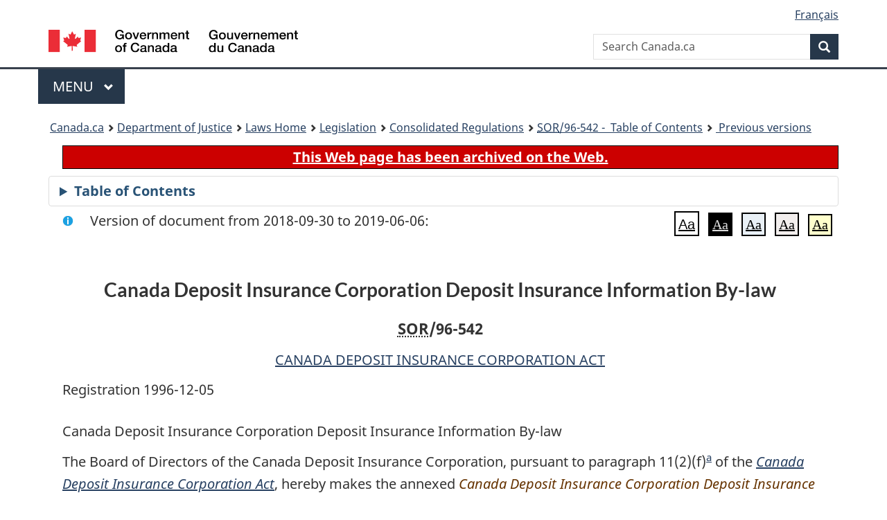

--- FILE ---
content_type: text/html
request_url: https://www.laws-lois.justice.gc.ca/eng/regulations/SOR-96-542/20180930/P1TT3xt3.html
body_size: 49670
content:
<!DOCTYPE html>
<html class="no-js" lang="en" dir="ltr">
<head>
<meta charset="utf-8">
<meta property="dcterms:accessRights" content="2"/>
<meta property="dcterms:service" content="JUS-Laws_Lois"/>
<meta content="width=device-width,initial-scale=1" name="viewport">
<meta name="dcterms.language" title="ISO639-2" content="eng">
<link href="/canada/themes-dist/GCWeb/assets/favicon.ico" rel="icon" type="image/x-icon">
<link rel="stylesheet" href="/canada/themes-dist/GCWeb/css/theme.min.css">
<link rel="stylesheet" type="text/css" href="/css/browse.css">
<link rel="stylesheet" type="text/css" href="/css/lawContent.css">
<link rel="stylesheet" type="text/css" href="/css/commonView.css">
<script src="//assets.adobedtm.com/be5dfd287373/bb72b7edd313/launch-e34f760eaec8.min.js"></script>
<link rel="stylesheet" href="/js/jquery-ui.css" />
<title>ARCHIVED - Canada Deposit Insurance Corporation Deposit Insurance Information By-law</title>
<meta content="width=device-width, initial-scale=1" name="viewport" />
<!-- Meta data -->
<meta name="description" content="Federal laws of Canada" />
<meta name="dcterms.title" content="Consolidated federal laws of Canada, Canada Deposit Insurance Corporation Deposit Insurance Information By-law" />
<meta name="dcterms.creator" title="Department of Justice" content="Legislative Services Branch" />
<meta name="dcterms.issued" title="W3CDTF" content="2018-09-30" />
<meta name="dcterms.modified" title="W3CDTF" content="2018-09-30" />
<meta name="dcterms.subject" title="scheme" content="Consolidated federal laws of Canada, Canada Deposit Insurance Corporation Deposit Insurance Information By-law" />
<meta name="dcterms.language" title="ISO639-2" content="eng" />
<link href="https://fonts.googleapis.com/css?family=Montserrat" rel="stylesheet">
</head>
<body vocab="http://schema.org/" typeof="webPage">
<nav>
	<ul id="wb-tphp" class="wb-init wb-disable-inited">
		<li class="wb-slc"><a class="wb-sl" href="#wb-cont">Skip to main content</a></li>
		<li class="wb-slc"><a class="wb-sl" href="#wb-info">Skip to "About government"</a></li>
		<li class="wb-slc"><a class="wb-sl" rel="alternate" href="?wbdisable=true">Switch to basic HTML version</a></li>
	</ul>
</nav>

<header> 
	<div id="wb-bnr" class="container">
		<section id="wb-lng" class="text-right">
			<h2 class="wb-inv">Language selection</h2>
			<ul class="list-inline margin-bottom-none">
				<li><a href="/scripts/changelanguage.asp" lang="fr">Fran&ccedil;ais</a></li>
			</ul>
		</section>
		<div class="row">
			<div class="brand col-xs-5 col-md-4">
				<a href="https://www.canada.ca/en.html" rel="external"><img src="/canada/themes-dist/GCWeb/assets/sig-blk-en.svg" alt="Government of Canada" property="logo"></a>
			</div>
			<section id="wb-srch" class="col-lg-8 text-right">
				<h2>Search</h2>
				<form action="https://www.canada.ca/en/sr/srb.html" method="get" name="cse-search-box" role="search" class="form-inline ng-pristine ng-valid">
					<div class="form-group">
						<label for="wb-srch-q" class="wb-inv">Search Canada.ca</label>
						<input name="cdn" value="canada" type="hidden">
						<input name="st" value="s" type="hidden">
						<input name="num" value="10" type="hidden">
						<input name="langs" value="en" type="hidden">
						<input name="st1rt" value="1" type="hidden">
						<input name="s5bm3ts21rch" value="x" type="hidden">
						<input id="wb-srch-q" list="wb-srch-q-ac" class="wb-srch-q form-control" name="q" type="search" value="" size="34" maxlength="170" placeholder="Search Canada.ca">
						<input type="hidden" name="_charset_" value="UTF-8">
						<datalist id="wb-srch-q-ac"> </datalist>
					</div>
					<div class="form-group submit">
						<button type="submit" id="wb-srch-sub" class="btn btn-primary btn-small" name="wb-srch-sub"><span class="glyphicon-search glyphicon"></span><span class="wb-inv">Search</span></button>
					</div>
				</form>
			</section>
		</div>
	</div>
<nav id="wb-cont-menu" class="gcweb-v2 gcweb-menu" typeof="SiteNavigationElement">
	<div class="container">
		<h2 class="wb-inv">Menu</h2>
		<button type="button" aria-haspopup="true" aria-expanded="false"><span class="wb-inv">Main </span>Menu <span class="expicon glyphicon glyphicon-chevron-down"></span></button>
		<ul role="menu" aria-orientation="vertical" data-ajax-replace="https://www.canada.ca/content/dam/canada/sitemenu/sitemenu-v2-en.html">
			<li role="presentation"><a role="menuitem" tabindex="-1" href="https://www.canada.ca/en/services/jobs.html">Jobs and the workplace</a></li>
			<li role="presentation"><a role="menuitem" tabindex="-1" href="https://www.canada.ca/en/services/immigration-citizenship.html">Immigration and citizenship</a></li>
			<li role="presentation"><a role="menuitem" tabindex="-1" href="https://travel.gc.ca/">Travel and tourism</a></li>
			<li role="presentation"><a role="menuitem" tabindex="-1" href="https://www.canada.ca/en/services/business.html">Business and industry</a></li>
			<li role="presentation"><a role="menuitem" tabindex="-1" href="https://www.canada.ca/en/services/benefits.html">Benefits</a></li>
			<li role="presentation"><a role="menuitem" tabindex="-1" href="https://www.canada.ca/en/services/health.html">Health</a></li>
			<li role="presentation"><a role="menuitem" tabindex="-1" href="https://www.canada.ca/en/services/taxes.html">Taxes</a></li>
			<li role="presentation"><a role="menuitem" tabindex="-1" href="https://www.canada.ca/en/services/environment.html">Environment and natural resources</a></li>
			<li role="presentation"><a role="menuitem" tabindex="-1" href="https://www.canada.ca/en/services/defence.html">National security and defence</a></li>
			<li role="presentation"><a role="menuitem" tabindex="-1" href="https://www.canada.ca/en/services/culture.html">Culture, history and sport</a></li>
			<li role="presentation"><a role="menuitem" tabindex="-1" href="https://www.canada.ca/en/services/policing.html">Policing, justice and emergencies</a></li>
			<li role="presentation"><a role="menuitem" tabindex="-1" href="https://www.canada.ca/en/services/transport.html">Transport and infrastructure</a></li>
			<li role="presentation"><a role="menuitem" tabindex="-1" href="http://international.gc.ca/world-monde/index.aspx?lang=eng">Canada and the world</a></li>
			<li role="presentation"><a role="menuitem" tabindex="-1" href="https://www.canada.ca/en/services/finance.html">Money and finances</a></li>
			<li role="presentation"><a role="menuitem" tabindex="-1" href="https://www.canada.ca/en/services/science.html">Science and innovation</a></li>
		</ul>
	</div>
</nav>
<nav id="wb-bc" property="breadcrumb"><h2>You are here:</h2><div class="container"><ol class="breadcrumb"><li><a href="https://www.canada.ca/en.html">Canada.ca</a></li><li><a href="https://www.justice.gc.ca/eng/index.html">Department of Justice</a></li><li><a href="/eng">Laws Home</a></li><li><a href="/eng/laws-index.html">Legislation</a></li><li><a href="/eng/regulations/">Consolidated Regulations</a></li><li><a href="/eng/regulations//index.html"><abbr title='Statutory Orders and Regulations'>SOR</abbr>/96-542 - &#x00A0;Table of Contents</a></li><li><a href="/eng/regulations//PITIndex.html"> Previous versions</a></li></ol></div></nav>
</header>
<main property="mainContentOfPage" typeof="WebPageElement">
<div class="container">
<!-- MAIN CONT DIV START --><div class="archiveBar"><a href="/eng/ArchiveNote">This Web page has been archived on the Web.</a></div>
<div class="tocBar"><details><summary>Table of Contents</summary><nav>
<ul class="TocIndent">
<li><a title="Page 1" href="#">
Canada Deposit Insurance Corporation Deposit Insurance Information By-law</a><ul class="TocIndent"><li><span class='sectionRange'>1 - </span><a href="#h-1002496"><span class="HTitleText1">Interpretation</span></a>
</li>
<li><span class='sectionRange'>2 - </span><a href="#h-1002506"><span class="HTitleText1">General</span></a>
</li>
<li><span class='sectionRange'>4 - </span><a href="#h-1002521"><span class="HTitleText1">Representations About Membership</span></a>
<ul class="TocIndent"><li>
<span class='sectionRange'>4 - </span><a href="#h-1002522"><span class="HTitleText2">Representations in Advertisements</span></a>
</li>
<li><span class='sectionRange'>5 - </span><a href="#h-1002535"><span class="HTitleText2">Display of Membership Sign</span></a>
</li></ul>
</li><li><span class='sectionRange'>6 - </span><a href="#h-1002546"><span class="HTitleText1">Representations Concerning Deposits and Deposit Insurance</span></a>
<ul class="TocIndent"><li>
<span class='sectionRange'>6 - </span><a href="#h-1002547"><span class="HTitleText2">Display and Provision of Brochure</span></a>
</li>
<li><span class='sectionRange'>7 - </span><a href="#h-1002567"><span class="HTitleText2">Display of Badge</span></a>
</li></ul>
</li><li><span class='sectionRange'>8 - </span><a href="#h-1002584"><span class="HTitleText1">Federal Credit Unions: Statement of Transitional Coverage</span></a>
</li>
<li><span class='sectionRange'>9 - </span><a href="#h-1002599"><span class="HTitleText1">Warning Statements for Ineligible Deposits</span></a>
</li>
<li><span class='sectionRange'>10 - </span><a href="#h-1002625"><span class="HTitleText1">Lists of Trade Names and Financial Products</span></a>
</li>
<li><span class='sectionRange'>12 - </span><a href="#h-1002645"><span class="HTitleText1">Statement Regarding Compliance</span></a>
</li>
<li><a href="#h-1002650"><span class="scheduleLabel">SCHEDULE I</span></a>
</li>
<li><a href="#h-1002653"><span class="scheduleLabel">SCHEDULE II</span></a>
</li></ul>
</li></ul>

</nav>

</details></div>
<div  id="wb-cont" class="docContents">
<section><div class="wb-txthl">
<div class="info">Version of document from 2018-09-30 to 2019-06-06:</div>
<section class="intro"><header><hgroup><h2 class='Title-of-Act'>Canada Deposit Insurance Corporation Deposit Insurance Information By-law</h2><p class='ChapterNumber'><abbr title='Statutory Orders and Regulations'>SOR</abbr>/96-542</p></hgroup></header><p class='EnablingAct'><a href='/eng/acts/C-3'>CANADA DEPOSIT INSURANCE CORPORATION ACT</a></p><p>Registration 1996-12-05</p><p class='LongTitle' id='id-lt'>Canada Deposit Insurance Corporation Deposit Insurance Information By-law</p></section>
<section class="order"><p class="indent-0-0" id="1002493">The Board of Directors of the Canada Deposit Insurance Corporation, pursuant to paragraph 11(2)(f)<a href="#footnotea_e" id="footnotea_e-ID0EFACA"><span class="wb-invisible">Footnote </span><sup>a</sup></a> of the <cite class="XRefExternalAct"><a href="/eng/acts/C-3">Canada Deposit Insurance Corporation Act</a></cite>, hereby makes the annexed <cite class="XRefExternalRegulation">Canada Deposit Insurance Corporation Deposit Insurance Information By-law</cite>.</p><p class="indent-0-0" id="1002494">December 4, 1996</p><ul class="ProvisionList"><li><div class="Footnote"><p class="Footnote"><a href="#footnotea_e-ID0EFACA" id="footnotea_e"><span class="wb-invisible">Return to footnote </span><sup>a</sup></a>S.C. 1992, c. 26, s. 4</p></div></li></ul></section><h2 class="Part" id="h-1002496"><span class="HTitleText1">Interpretation</span></h2><p class="Section" id="1002497"><strong><a class="sectionLabel" id="s-1"><span class="sectionLabel">1</span></a></strong> The definitions in this section apply in this By-law.</p><dl class="Definition"><dt id="1002498"><span class="DefinedTerm"><dfn>Act</dfn></span></dt><dd><p class="Definition"><span class="DefinedTerm"><dfn>Act</dfn></span> means the <cite class="XRefExternalAct"><a href="/eng/acts/C-3">Canada Deposit Insurance Corporation Act</a></cite>. (<span class="DefinedTermLink" lang="fr">Loi</span>)</p></dd><dt id="1002499"><span class="DefinedTerm"><dfn>CDIC</dfn></span></dt><dd><p class="Definition"><span class="DefinedTerm"><dfn>CDIC</dfn></span> means the Canada Deposit Insurance Corporation. (<span class="DefinedTermLink" lang="fr">SADC</span>)</p></dd><dt id="1002500"><span class="DefinedTerm"><dfn>electronic business site</dfn></span></dt><dd><p class="Definition"><span class="DefinedTerm"><dfn>electronic business site</dfn></span> means a website or other electronic site that is used by a member institution to carry on business and at which a person may make a deposit or commence a transaction to open a deposit account with or without the assistance of a representative of the member institution, and, for greater certainty, includes an automated teller machine. (<span class="DefinedTermLink" lang="fr">site d’affaires électronique</span>)</p></dd><dt id="1002501"><span class="DefinedTerm"><dfn>place of business</dfn></span></dt><dd><p class="Definition"><span class="DefinedTerm"><dfn>place of business</dfn></span> means a physical location in Canada where a member institution carries on business and where a person may make a deposit or commence a transaction to open a deposit account with the assistance of a representative of the member institution, but does not include an automated teller machine. (<span class="DefinedTermLink" lang="fr">lieu d’affaires</span>)</p></dd><dt id="1002502"><span class="DefinedTerm"><dfn>point of service</dfn></span></dt><dd><p class="Definition"><span class="DefinedTerm"><dfn>point of service</dfn></span><span class="Repealed">[Repealed, SOR/2017-215, s. 1]</span></p></dd><dt id="1002503"><span class="DefinedTerm"><dfn>Return of Insured Deposits</dfn></span></dt><dd><p class="Definition"><span class="DefinedTerm"><dfn>Return of Insured Deposits</dfn></span> means the form of return of insured deposits established by the Corporation in accordance with subsection 22(1) of the Act. (<span class="DefinedTermLink" lang="fr">Déclaration des dépôts assurés</span>)</p></dd></dl><div class="HistoricalNote"><ul class="HistoricalNote"><li class="HistoricalNoteSubItem">SOR/99-385, s. 1</li><li class="HistoricalNoteSubItem"> SOR/2006-334, s. 1</li><li class="HistoricalNoteSubItem"> SOR/2017-215, s. 1</li></ul></div><h2 class="Part" id="h-1002506"><span class="HTitleText1">General</span></h2><p class="Section" id="1002507"><strong><a class="sectionLabel" id="s-2"><span class="sectionLabel">2</span></a></strong> No person shall make any false, misleading or deceptive representation with respect to</p><ul class="ProvisionList"><li><p class="Paragraph" id="1002508"><span class="lawlabel">(a)</span> what constitutes, or does not constitute, a deposit;</p></li><li><p class="Paragraph" id="1002509"><span class="lawlabel">(b)</span> what constitutes, or does not constitute, a deposit that is insured by the Corporation; or</p></li><li><p class="Paragraph" id="1002510"><span class="lawlabel">(c)</span> who is a member institution.</p></li></ul><div class="HistoricalNote"><ul class="HistoricalNote"><li class="HistoricalNoteSubItem">SOR/2006-334, s. 2</li></ul></div><ul class="Section ProvisionList" id="1002513"><li><p class="Subsection" id="1002514"><strong><a class="sectionLabel" id="s-3"><span class="sectionLabel">3</span></a></strong> <span class="lawlabel">(1)</span> When a member institution makes representations with respect to any of the matters referred to in paragraphs 2(a) to (c), the representations shall be made in accordance with sections 4 to 11.</p></li><li><p class="Subsection" id="1002515"><span class="lawlabel">(2)</span> A member institution whose policy of deposit insurance is terminated or cancelled shall immediately remove from each of its places of business and each of its electronic business sites all references to its status as a member institution and to the deposit insurance provided by the Corporation, including displays of the membership sign, brochure and badge.</p></li><li><p class="Subsection" id="1002516"><span class="lawlabel">(3)</span> When a member institution ceases to use a location as a place of business, it shall remove from the location all references to its status as a member institution and to the deposit insurance provided by the Corporation, including displays of the membership sign, brochure and badge.</p></li><li><p class="Subsection" id="1002517"><span class="lawlabel">(4)</span> When a member institution is required to display or elects to display a membership sign or badge in digital form, changes may be made to its overall size, but only if the proportions of the sign or badge, as supplied by the Corporation, are maintained and the content is clearly visible and legible.</p></li></ul><div class="HistoricalNote"><ul class="HistoricalNote"><li class="HistoricalNoteSubItem">SOR/99-385, s. 2</li><li class="HistoricalNoteSubItem"> SOR/2006-334, s. 3</li><li class="HistoricalNoteSubItem"> SOR/2017-215, ss. 2, 3</li></ul></div><p class="Section" id="1002520"><strong><a class="sectionLabel" id="s-3.1"><span class="sectionLabel">3.1</span></a></strong> <span class="Repealed">[Repealed, SOR/2017-215, s. 3]</span></p><h2 class="Part" id="h-1002521"><span class="HTitleText1">Representations About Membership</span></h2><h3 class="Subheading" id="h-1002522"><span class="HTitleText2">Representations in Advertisements</span></h3><ul class="Section ProvisionList" id="1002523"><li><p class="Subsection" id="1002524"><strong><a class="sectionLabel" id="s-4"><span class="sectionLabel">4</span></a></strong> <span class="lawlabel">(1)</span> If a member institution makes a representation about its status as a member institution in its advertising, other than by displaying the membership sign or badge, it shall use one of the following representations, or a representation in substantially the same words as any of the following representations:</p><ul class="ProvisionList"><li><p class="Paragraph" id="1002525"><span class="lawlabel">(a)</span> “Member of the Canada Deposit Insurance Corporation” (or “A Canada Deposit Insurance Corporation member”);</p></li><li><p class="Paragraph" id="1002526"><span class="lawlabel">(b)</span> “Member of the CDIC” (or “A CDIC member”);</p></li><li><p class="Paragraph" id="1002527"><span class="lawlabel">(c)</span> “(name of the member institution) is a member of the Canada Deposit Insurance Corporation”; or</p></li><li><p class="Paragraph" id="1002528"><span class="lawlabel">(d)</span> “(name of the member institution) is a member of the CDIC”.</p></li></ul></li><li><p class="Subsection" id="1002529"><span class="lawlabel">(2)</span> Subject to subsection (3), the representations may appear anywhere in the advertising of a member institution, if the location at which and the manner in which they are displayed do not give the impression that</p><ul class="ProvisionList"><li><p class="Paragraph" id="1002530"><span class="lawlabel">(a)</span> a person is a member institution when they are not a member institution; or</p></li><li><p class="Paragraph" id="1002531"><span class="lawlabel">(b)</span> a deposit is insured by the Corporation when it is not eligible to be insured by the Corporation.</p></li></ul></li><li><p class="Subsection" id="1002532"><span class="lawlabel">(3)</span> If the advertising does not deal exclusively with deposits that are eligible to be insured by the Corporation, the member institution shall not make any of the representations referred to in subsection (1) unless the statement set out in paragraph 9(2)(a) appears in close proximity to the representations respecting the deposits that are not eligible to be insured by the Corporation.</p></li></ul><div class="HistoricalNote"><ul class="HistoricalNote"><li class="HistoricalNoteSubItem">SOR/2006-334, s. 4</li><li class="HistoricalNoteSubItem"> SOR/2017-215, s. 3</li></ul></div><h3 class="Subheading" id="h-1002535"><span class="HTitleText2">Display of Membership Sign</span></h3><ul class="Section ProvisionList" id="1002536"><li><p class="Subsection" id="1002537"><strong><a class="sectionLabel" id="s-5"><span class="sectionLabel">5</span></a></strong> <span class="lawlabel">(1)</span> A member institution shall prominently display a membership sign supplied by the Corporation</p><ul class="ProvisionList"><li><p class="Paragraph" id="1002538"><span class="lawlabel">(a)</span> in physical form, at each entrance to each of its places of business so that the membership sign is clearly visible during business hours; and</p></li><li><p class="Paragraph" id="1002539"><span class="lawlabel">(b)</span> in physical or digital form, within each of its places of business so that the membership sign is clearly visible during business hours from the main areas of each of those places of business.</p></li></ul></li><li><p class="Subsection" id="1002540"><span class="lawlabel">(2)</span> A member institution shall display the membership sign in digital form on the home page of its website, either directly or by way of a single hyperlink that links to a page where information about its status as a member institution is available.</p></li><li><p class="Subsection" id="1002541"><span class="lawlabel">(3)</span> A member institution shall ensure that the location at which and the manner in which the membership sign is displayed does not give the impression that</p><ul class="ProvisionList"><li><p class="Paragraph" id="1002542"><span class="lawlabel">(a)</span> a person is a member institution when they are not a member institution; or</p></li><li><p class="Paragraph" id="1002543"><span class="lawlabel">(b)</span> a deposit is insured by the Corporation when it is not eligible to be insured by the Corporation.</p></li></ul></li></ul><div class="HistoricalNote"><ul class="HistoricalNote"><li class="HistoricalNoteSubItem">SOR/2006-334, s. 5</li><li class="HistoricalNoteSubItem"> SOR/2017-215, ss. 3, 4</li></ul></div><h2 class="Part" id="h-1002546"><span class="HTitleText1">Representations Concerning Deposits and Deposit Insurance</span></h2><h3 class="Subheading" id="h-1002547"><span class="HTitleText2">Display and Provision of Brochure</span></h3><ul class="Section ProvisionList" id="1002548"><li><p class="Subsection" id="1002549"><strong><a class="sectionLabel" id="s-6"><span class="sectionLabel">6</span></a></strong> <span class="lawlabel">(1)</span> A member institution shall prominently display a brochure in physical form, supplied by the Corporation for that purpose, at each of its places of business and shall also make copies of the brochure available there to depositors and all other persons.</p></li><li><p class="Subsection" id="1002550"><span class="lawlabel">(2)</span> A member institution shall, as part of the account opening process for a deposit that is eligible to be insured by the Corporation, provide a depositor</p><ul class="ProvisionList"><li><p class="Paragraph" id="1002551"><span class="lawlabel">(a)</span> if all account opening documents are provided only in digital form, with the digital form of a brochure supplied by the Corporation;</p></li><li><p class="Paragraph" id="1002552"><span class="lawlabel">(b)</span> if all account opening documents are provided only in physical form, with a printed version of the digital form of the brochure; or</p></li><li><p class="Paragraph" id="1002553"><span class="lawlabel">(c)</span> in any other case, with either the digital form of the brochure or a printed version of that digital form.</p></li></ul></li><li><p class="Subsection" id="1002554"><span class="lawlabel">(3)</span> The physical and digital form of the brochures shall contain the following:</p><ul class="ProvisionList"><li><p class="Paragraph" id="1002555"><span class="lawlabel">(a)</span> general information about the Corporation;</p></li><li><p class="Paragraph" id="1002556"><span class="lawlabel">(b)</span> contact information for the Corporation;</p></li><li><p class="Paragraph" id="1002557"><span class="lawlabel">(c)</span> the Corporation’s logo or other identifiers;</p></li><li><p class="Paragraph" id="1002558"><span class="lawlabel">(d)</span> information as to what constitutes a deposit that is eligible to be insured by the Corporation;</p></li><li><p class="Paragraph" id="1002559"><span class="lawlabel">(e)</span> the maximum amount of deposit insurance coverage provided by the Corporation; and</p></li><li><p class="Paragraph" id="1002560"><span class="lawlabel">(f)</span> information as to what a depositor needs to know when the Corporation is obliged to make an insurance payment.</p></li></ul></li><li><p class="Subsection" id="1002561"><span class="lawlabel">(4)</span> For greater certainty, a member institution, or any other person, may make representations about the subject matter of the brochure if the representation is not false, misleading or deceptive.</p></li><li><p class="Subsection" id="1002562"><span class="lawlabel">(5)</span> A member institution shall ensure that the location at which and the way in which the brochure is displayed does not give the impression that</p><ul class="ProvisionList"><li><p class="Paragraph" id="1002563"><span class="lawlabel">(a)</span> a person is a member institution when they are not a member institution; or</p></li><li><p class="Paragraph" id="1002564"><span class="lawlabel">(b)</span> a deposit is insured by the Corporation when it is not eligible to be insured by the Corporation.</p></li></ul></li></ul><div class="HistoricalNote"><ul class="HistoricalNote"><li class="HistoricalNoteSubItem">SOR/2006-334, s. 6</li><li class="HistoricalNoteSubItem"> SOR/2017-215, s. 5</li></ul></div><h3 class="Subheading" id="h-1002567"><span class="HTitleText2">Display of Badge</span></h3><ul class="Section ProvisionList" id="1002568"><li><p class="Subsection" id="1002569"><strong><a class="sectionLabel" id="s-7"><span class="sectionLabel">7</span></a></strong> <span class="lawlabel">(1)</span> Subject to subsections (2), (3) and (5), a member institution shall prominently display the digital form of a badge supplied by the Corporation at each of the following locations on its electronic business sites, other than automated teller machines:</p><ul class="ProvisionList"><li><p class="Paragraph" id="1002570"><span class="lawlabel">(a)</span> the home page;</p></li><li><p class="Paragraph" id="1002571"><span class="lawlabel">(b)</span> the landing page for each deposit product eligible to be insured by the Corporation;</p></li><li><p class="Paragraph" id="1002572"><span class="lawlabel">(c)</span> the page where a depositor makes transactions after logging on; and</p></li><li><p class="Paragraph" id="1002573"><span class="lawlabel">(d)</span> each page where the membership sign is displayed.</p></li></ul></li><li><p class="Subsection" id="1002574"><span class="lawlabel">(2)</span> A member institution shall prominently display the badge supplied by the Corporation in either physical or digital form at each of its automated teller machines at which a person may make deposits.</p></li><li><p class="Subsection" id="1002575"><span class="lawlabel">(3)</span> A member institution that shares the home page for an electronic business site with a person other than a member institution shall not display the badge on the home page.</p></li><li><p class="Subsection" id="1002576"><span class="lawlabel">(4)</span> The badge, whether in physical or digital form, shall contain, at a minimum, the Corporation’s logo or other identifiers. The badge in digital form shall also contain a hyperlink to the contents of the brochure referred to in subsection 6(3), unless the badge is being displayed on an automated teller machine.</p></li><li><p class="Subsection" id="1002577"><span class="lawlabel">(5)</span> A member institution shall ensure that the location at which and the way in which the badge is displayed does not give the impression that</p><ul class="ProvisionList"><li><p class="Paragraph" id="1002578"><span class="lawlabel">(a)</span> a person is a member institution when they are not a member institution; or</p></li><li><p class="Paragraph" id="1002579"><span class="lawlabel">(b)</span> a deposit is insured by the Corporation when it is not eligible to be insured by the Corporation.</p></li></ul></li></ul><div class="HistoricalNote"><ul class="HistoricalNote"><li class="HistoricalNoteSubItem">SOR/99-385, s. 3</li><li class="HistoricalNoteSubItem"> SOR/2006-334, s. 6</li><li class="HistoricalNoteSubItem"> SOR/2017-215, s. 5</li></ul></div><p class="Section" id="1002582"><strong><a class="sectionLabel" id="s-7.1"><span class="sectionLabel">7.1</span></a></strong> <span class="Repealed">[Repealed, SOR/2017-215, s. 6]</span></p><p class="Section" id="1002583"><strong><a class="sectionLabel" id="s-7.2"><span class="sectionLabel">7.2</span></a></strong> <span class="Repealed">[Repealed, SOR/2017-215, s. 7]</span></p><h2 class="Part" id="h-1002584"><span class="HTitleText1">Federal Credit Unions: Statement of Transitional Coverage</span></h2><ul class="Section ProvisionList" id="1002585"><li><p class="Subsection" id="1002586"><strong><a class="sectionLabel" id="s-8"><span class="sectionLabel">8</span></a></strong> <span class="lawlabel">(1)</span> A federal credit union shall prepare a statement of transitional coverage that contains the following information which has been verified by the Corporation:</p><ul class="ProvisionList"><li><p class="Paragraph" id="1002587"><span class="lawlabel">(a)</span> the purpose of the statement;</p></li><li><p class="Paragraph" id="1002588"><span class="lawlabel">(b)</span> a description of the deposit insurance coverage provided by the Corporation that applies to the pre-existing deposits of the federal credit union during the transition period;</p></li><li><p class="Paragraph" id="1002589"><span class="lawlabel">(c)</span> the day on which the deposit insurance coverage referred to in paragraph (b) expires; and</p></li><li><p class="Paragraph" id="1002590"><span class="lawlabel">(d)</span> a description of the deposit insurance coverage provided by the Corporation that will apply to the deposits of the federal credit union after the transition period expires.</p></li></ul></li><li><p class="Subsection" id="1002591"><span class="lawlabel">(2)</span> A federal credit union shall, beginning on the day on which it becomes a member institution and ending on the day on which the transition period expires,</p><ul class="ProvisionList"><li><p class="Paragraph" id="1002592"><span class="lawlabel">(a)</span> make the statement of transitional coverage available by way of a hyperlink on every page of its website that refers to deposit products; and</p></li><li><p class="Paragraph" id="1002593"><span class="lawlabel">(b)</span> make a copy of the statement available to depositors at each of its places of business.</p></li></ul></li><li><p class="Subsection" id="1002594"><span class="lawlabel">(3)</span> A federal credit union shall, for a period of 180 days after the day on which it becomes a member institution, prominently display, at each of its places of business, a sign that refers depositors and all other persons to the statement of transitional coverage and indicates how they can obtain a copy of that statement.</p></li><li><p class="Subsection" id="1002595"><span class="lawlabel">(4)</span> Subject to subsection (5), a federal credit union shall, not earlier than 12 weeks but not later than 4 weeks before the end of the transition period, provide to a depositor in respect of any pre-existing deposit that exceeds $100,000 and is to be repaid on a fixed day, a copy of the statement of transitional coverage or an indication of how they can obtain a copy of that statement.</p></li><li><p class="Subsection" id="1002596"><span class="lawlabel">(5)</span> A federal credit union that has provided to a depositor a copy of the statement of transitional coverage in respect of a pre-existing deposit, or given to a depositor an indication of how that copy can be obtained, is not required to provide to the same depositor in respect of any other pre-existing deposit a copy of the statement or an indication of how the copy can be obtained.</p></li></ul><div class="HistoricalNote"><ul class="HistoricalNote"><li class="HistoricalNoteSubItem">SOR/2017-215, s. 9</li></ul></div><h2 class="Part" id="h-1002599"><span class="HTitleText1">Warning Statements for Ineligible Deposits</span></h2><ul class="Section ProvisionList" id="1002600"><li><p class="Subsection" id="1002601"><strong><a class="sectionLabel" id="s-9"><span class="sectionLabel">9</span></a></strong> <span class="lawlabel">(1)</span> Subject to subsection (2), if a member institution issues an instrument to a person evidencing that the member institution has received or is holding money that constitutes a deposit that is not eligible to be insured by the Corporation, the member institution shall include on the face of the instrument a warning statement in substantially the same words as one of the following statements:</p><ul class="ProvisionList"><li><p class="Paragraph" id="1002602"><span class="lawlabel">(a)</span> “Not insured by the CDIC”;</p></li><li><p class="Paragraph" id="1002603"><span class="lawlabel">(b)</span> “Not insured by the Canada Deposit Insurance Corporation”; or</p></li><li><p class="Paragraph" id="1002604"><span class="lawlabel">(c)</span> “The deposit evidenced by this instrument does not constitute a deposit that is insured under the <cite class="XRefExternalAct"><a href="/eng/acts/C-3">Canada Deposit Insurance Corporation Act</a></cite>”.</p></li></ul></li><li><p class="Subsection" id="1002605"><span class="lawlabel">(2)</span> If a member institution issues an instrument to a person evidencing that the member institution has received or is holding money that constitutes both a deposit that is eligible to be insured by the Corporation and a deposit that is not eligible to be insured by the Corporation, the member institution shall include on the face of the instrument, in the location specified, if any, a warning statement in substantially the same words as one of the following statements:</p><ul class="ProvisionList"><li><p class="Paragraph" id="1002606"><span class="lawlabel">(a)</span> “Only deposits held in Canadian currency, having a term of five years or less and payable in Canada are eligible to be insured under the <cite class="XRefExternalAct"><a href="/eng/acts/C-3">Canada Deposit Insurance Corporation Act</a></cite>”;</p></li><li><p class="Paragraph" id="1002607"><span class="lawlabel">(b)</span> “The following deposits evidenced by this instrument do not constitute deposits that are insured under the <cite class="XRefExternalAct"><a href="/eng/acts/C-3">Canada Deposit Insurance Corporation Act</a></cite>:” before the list of deposits that are not eligible to be insured by the Corporation;</p></li><li><p class="Paragraph" id="1002608"><span class="lawlabel">(c)</span> “Not insured by the CDIC” beside the reference to each deposit that is not eligible to be insured by the Corporation;</p></li><li><p class="Paragraph" id="1002609"><span class="lawlabel">(d)</span> “Not insured by the Canada Deposit Insurance Corporation” beside the reference to each deposit that is not eligible to be insured by the Corporation; or</p></li><li><p class="Paragraph" id="1002610"><span class="lawlabel">(e)</span> “Not insured by the CDIC” in a footnote the reference mark for which is located beside the reference to each deposit that is not eligible to be insured by the Corporation.</p></li></ul></li><li><p class="Subsection" id="1002611"><span class="lawlabel">(3)</span> If a member institution enters into a transaction with a person by means of telecommunications, or by electronic or other means, with respect to an instrument, the member institution shall</p><ul class="ProvisionList"><li><p class="Paragraph" id="1002612"><span class="lawlabel">(a)</span> in the case of an oral communication,</p><ul class="ProvisionList"><li><p class="Subparagraph" id="1002613"><span class="lawlabel">(i)</span> make an oral representation that is substantially the same as one of the statements set out in subsection (2), and</p></li><li><p class="Subparagraph" id="1002614"><span class="lawlabel">(ii)</span> issue to the person in writing, by telecommunications or by electronic or other means, a notice that includes one of the statements set out in subsection (2); or</p></li></ul></li><li><p class="Paragraph" id="1002615"><span class="lawlabel">(b)</span> in the case of a communication in writing, issue to the person in writing, by means of telecommunications or by electronic or other means, a notice that includes one of the statements set out in subsection (2).</p></li></ul></li></ul><div class="HistoricalNote"><ul class="HistoricalNote"><li class="HistoricalNoteSubItem">SOR/99-385, s. 5</li><li class="HistoricalNoteSubItem"> SOR/99-465, s. 1(F)</li><li class="HistoricalNoteSubItem"> SOR/2006-334, s. 9</li><li class="HistoricalNoteSubItem"> SOR/2017-215, s. 9</li></ul></div><ul class="Section ProvisionList" id="1002618"><li><p class="Subsection" id="1002619"><strong><a class="sectionLabel" id="s-9.1"><span class="sectionLabel">9.1</span></a></strong> <span class="lawlabel">(1)</span> If a member institution elects to affix a warning statement to any document relating to a deposit that is not eligible to be insured by the Corporation, the warning shall be in substantially the same words as the following:</p><p class="indent-0-0" id="1002620">“Only deposits held in Canadian currency, having a term of five years or less and payable in Canada are eligible to be insured under the <cite class="XRefExternalAct"><a href="/eng/acts/C-3">Canada Deposit Insurance Corporation Act</a></cite>.”</p></li><li><p class="Subsection" id="1002621"><span class="lawlabel">(2)</span> If a member institution elects to affix a warning statement to any document evidencing that the member institution has received or is holding money that does not constitute a deposit that is eligible to be insured by the Corporation, the statement shall be in substantially the same words as one set out in one of paragraphs 9(1)(a) to (c).</p></li></ul><div class="HistoricalNote"><ul class="HistoricalNote"><li class="HistoricalNoteSubItem">SOR/99-385, s. 6</li><li class="HistoricalNoteSubItem"> SOR/99-465, s. 1(F)</li><li class="HistoricalNoteSubItem"> SOR/2006-334, s. 10</li><li class="HistoricalNoteSubItem"> SOR/2017-215, s. 9</li></ul></div><p class="Section" id="1002624"><strong><a class="sectionLabel" id="s-9.2"><span class="sectionLabel">9.2</span></a></strong> <span class="Repealed">[Repealed, SOR/2017-215, s. 10]</span></p><h2 class="Part" id="h-1002625"><span class="HTitleText1">Lists of Trade Names and Financial Products</span></h2><p class="Section" id="1002626"><strong><a class="sectionLabel" id="s-10"><span class="sectionLabel">10</span></a></strong> A member institution shall not, in the course of its deposit-taking activities relating to deposits eligible to be insured by the Corporation, use one of its trade names in its representations about who is a member institution, what constitutes a deposit or what constitutes a deposit that is insured by the Corporation, unless the member institution</p><ul class="ProvisionList"><li><p class="Paragraph" id="1002627"><span class="lawlabel">(a)</span> prepares and maintains an up-to-date list of those trade names;</p></li><li><p class="Paragraph" id="1002628"><span class="lawlabel">(b)</span> makes the list available on its website in the same location where the membership sign is displayed;</p></li><li><p class="Paragraph" id="1002629"><span class="lawlabel">(c)</span> provides the Corporation with a copy of the list not later than November 1, 2018 and, after that date, provides the Corporation with a copy of the list with its Return of Insured Deposits;</p></li><li><p class="Paragraph" id="1002630"><span class="lawlabel">(d)</span> provides the Corporation with not less than 15 days’ notice of any new trade name to be used in the course of its deposit-taking activities relating to deposits eligible to be insured by the Corporation and the date of the intended first public use of that trade name by the member institution; and</p></li><li><p class="Paragraph" id="1002631"><span class="lawlabel">(e)</span> permits the Corporation to make the contents of the list, and any updates to the list, available to the public.</p></li></ul><div class="HistoricalNote"><ul class="HistoricalNote"><li class="HistoricalNoteSubItem">SOR/2017-215, s. 11</li></ul></div><ul class="Section ProvisionList" id="1002634"><li><p class="Subsection" id="1002635"><strong><a class="sectionLabel" id="s-11"><span class="sectionLabel">11</span></a></strong> <span class="lawlabel">(1)</span> A member institution shall prepare and maintain an up-to-date list of each type of instrument evidencing that the member institution has received or is holding money from or on behalf of a person</p><ul class="ProvisionList"><li><p class="Paragraph" id="1002636"><span class="lawlabel">(a)</span> that constitutes a deposit that is eligible to be insured by the Corporation;</p></li><li><p class="Paragraph" id="1002637"><span class="lawlabel">(b)</span> that is or is to be set out in the member institution’s Return of Insured Deposits; and</p></li><li><p class="Paragraph" id="1002638"><span class="lawlabel">(c)</span> in respect of which the Corporation collects a premium in accordance with section 21 of the Act.</p></li></ul></li><li><p class="Subsection" id="1002639"><span class="lawlabel">(2)</span> The list shall be</p><ul class="ProvisionList"><li><p class="Paragraph" id="1002640"><span class="lawlabel">(a)</span> in printed form; or</p></li><li><p class="Paragraph" id="1002641"><span class="lawlabel">(b)</span> entered or recorded by any system of mechanical or electronic data processing or any other information storage device that is capable of reproducing any required information in intelligible written form within a reasonable time.</p></li></ul></li><li><p class="Subsection" id="1002642"><span class="lawlabel">(3)</span> A member institution shall provide a copy of the list to the Corporation with its Return of Insured Deposits.</p></li></ul><div class="HistoricalNote"><ul class="HistoricalNote"><li class="HistoricalNoteSubItem">SOR/99-385, s. 4</li><li class="HistoricalNoteSubItem"> SOR/2006-334, s. 8</li><li class="HistoricalNoteSubItem"> SOR/2017-215, s. 8</li></ul></div><h2 class="Part" id="h-1002645"><span class="HTitleText1">Statement Regarding Compliance</span></h2><p class="Section" id="1002646"><strong><a class="sectionLabel" id="s-12"><span class="sectionLabel">12</span></a></strong> A member institution shall state whether or not it is in compliance with this By-law and shall submit that statement with the Return of Insured Deposits.</p><div class="HistoricalNote"><ul class="HistoricalNote"><li class="HistoricalNoteSubItem">SOR/2017-215, s. 12</li></ul></div><section><div class="Schedule" id="1002649"><header><h2 class="scheduleLabel" id="h-1002650"><span class="scheduleLabel">SCHEDULE I</span></h2></header><span class="Repealed">[Repealed, SOR/2006-334, s. 11]</span></div></section><section><div class="Schedule" id="1002652"><header><h2 class="scheduleLabel" id="h-1002653"><span class="scheduleLabel">SCHEDULE II</span></h2></header><span class="Repealed">[Repealed, SOR/2006-334, s. 11]</span></div></section>
</div></section></div>
<!-- MAIN CONT DIV END --></div>
<section class="pagedetails container">
    <h2 class="wb-inv">Page Details</h2>   
        <dl id="wb-dtmd">
    <dt>Date modified: </dt>
    <dd><time property="dateModified">﻿2026-01-12</time></dd>
</dl>
</section>
<script src="https://ajax.googleapis.com/ajax/libs/jquery/2.2.4/jquery.js"></script>
<script src="/canada/themes-dist/wet-boew/js/wet-boew.min.js"></script>
<script src="/canada/themes-dist/GCWeb/js/theme.min.js"></script>
</main>
<footer id="wb-info">
	<div class="gc-contextual" style="background: #f5f5f5 !important; color: #222222ff">
		<div class="container">
			<nav class="wb-navcurr pb-4 pt-4">
				<h3 class="mt-4">Justice Laws Website</h3>
				<ul class="list-unstyled colcount-sm-2 colcount-md-3">
					<li><a style="color: #222222ff" href="/eng/const-index.html">Constitutional Documents</a></li>
					<li><a style="color: #222222ff" href="/eng/res-index.html">Related Resources</a></li>
					<li><a style="color: #222222ff" href="/eng/laws-index.html/">Consolidated Acts and Regulations</a></li>
					<li><a style="color: #222222ff" href="/Search/Search.aspx">Search</a></li>
					<li><a style="color: #222222ff" href="/eng/help-index.html/">Help</a></li>
				</ul>
			</nav>
		</div>
	</div>
	
	<div class="gc-contextual">
		<div class="container">
			<nav class="wb-navcurr pb-4 pt-4">
				<h3 class="mt-4">Department of Justice Canada</h3>
				<ul class="list-unstyled colcount-sm-2 colcount-md-3">
					<li><a href="https://www.justice.gc.ca/eng/fl-df/index.html">Family Law</a></li>
					<li><a href="https://www.justice.gc.ca/eng/cj-jp/index.html">Criminal Justice</a></li>
					<li><a href="https://www.justice.gc.ca/eng/fund-fina/index.html">Funding</a></li>
					<li><a href="https://www.justice.gc.ca/eng/csj-sjc/index.html">Canada's System of Justice</a></li>
					<li><a href="https://laws-lois.justice.gc.ca/eng/" rel="external">Laws</a></li>
				</ul>
			</nav>
		</div>
	</div>
	<div class="landscape">
		<div class="container">
			<nav class="wb-navcurr pb-3 pt-4">
				<h3 class="mt-3">Government of Canada</h3>
				<ul class="list-unstyled colcount-sm-2 colcount-md-3">
					<li><a href="https://www.canada.ca/en/contact.html" rel="external">All contacts</a></li>
					<li><a href="https://www.canada.ca/en/government/dept.html" rel="external">Departments and agencies</a></li>
					<li><a href="https://www.canada.ca/en/government/system.html" rel="external">About government</a></li>
				</ul>
				
				<h4><span class="wb-inv">Themes and topics</span></h4>
				<ul class="list-unstyled colcount-sm-2 colcount-md-3">
					<li><a href="https://www.canada.ca/en/services/jobs.html" rel="external">Jobs</a></li>
					<li><a href="https://www.canada.ca/en/services/immigration-citizenship.html" rel="external">Immigration and citizenship</a></li>
					<li><a href="https://travel.gc.ca/" rel="external">Travel and tourism</a></li>
					<li><a href="https://www.canada.ca/en/services/business.html" rel="external">Business</a></li>
					<li><a href="https://www.canada.ca/en/services/benefits.html" rel="external">Benefits</a></li>
					<li><a href="https://www.canada.ca/en/services/health.html" rel="external">Health</a></li>
					<li><a href="https://www.canada.ca/en/services/taxes.html" rel="external">Taxes</a></li>
					<li><a href="https://www.canada.ca/en/services/environment.html" rel="external">Environment and natural resources</a></li>
					<li><a href="https://www.canada.ca/en/services/defence.html" rel="external">National security and defence</a></li>
					<li><a href="https://www.canada.ca/en/services/culture.html" rel="external">Culture, history and sport</a></li>
					<li><a href="https://www.canada.ca/en/services/policing.html" rel="external">Policing, justice and emergencies</a></li>
					<li><a href="https://www.canada.ca/en/services/transport.html" rel="external">Transport and infrastructure</a></li>
					<li><a href="https://international.gc.ca/world-monde/index.aspx?lang=eng" rel="external">Canada and the world</a></li>
					<li><a href="https://www.canada.ca/en/services/finance.html" rel="external">Money and finance</a></li>
					<li><a href="https://www.canada.ca/en/services/science.html" rel="external">Science and innovation</a></li>
					<li><a href="https://www.canada.ca/en/services/indigenous-peoples.html" rel="external">Indigenous peoples</a></li>
					<li><a href="https://www.canada.ca/en/services/veterans.html" rel="external">Veterans and military</a></li>
					<li><a href="https://www.canada.ca/en/services/youth.html" rel="external">Youth</a></li>
				</ul>
			</nav>
		</div>
	</div>
	<div class="brand">
		<div class="container">
			<div class="row">
				<nav class="col-md-9 col-lg-10 ftr-urlt-lnk pb-0">
					<ul>
						<li><a href="https://www.canada.ca/en/social.html" rel="external">Social media</a></li>
						<li><a href="https://www.canada.ca/en/mobile.html" rel="external">Mobile applications</a></li>
						<li><a href="https://www.canada.ca/en/government/about.html" rel="external">About Canada.ca</a></li>
						<li><a href="https://www.canada.ca/en/transparency/terms.html" rel="external">Terms and conditions</a></li>
						<li><a href="https://www.canada.ca/en/transparency/privacy.html" rel="external">Privacy</a></li>
					</ul>
				</nav>
				<div class="col-xs-6 visible-sm visible-xs tofpg">
					<a href="#wb-cont">Top of Page <span class="glyphicon glyphicon-chevron-up"></span></a>
				</div>
				<div class="col-xs-6 col-md-3 col-lg-2 text-right">
					<img src="https://wet-boew.github.io/themes-dist/GCWeb/GCWeb/assets/wmms-blk.svg" alt="Symbol of the Government of Canada">
				</div>
			</div>
		</div>
	</div>
</footer>
<!-- ELAPSE -->
<!-- Do not remove - this Adobe Analytics tag - STARTS --> 	
<script>_satellite.pageBottom();</script>
<!-- Do not remove - this Adobe Analytics tag - STARTS -->
<script src="/js/tocCheckjs.js"></script>
<script src="/js/fontChanger.js"></script>
</body>
</html>
